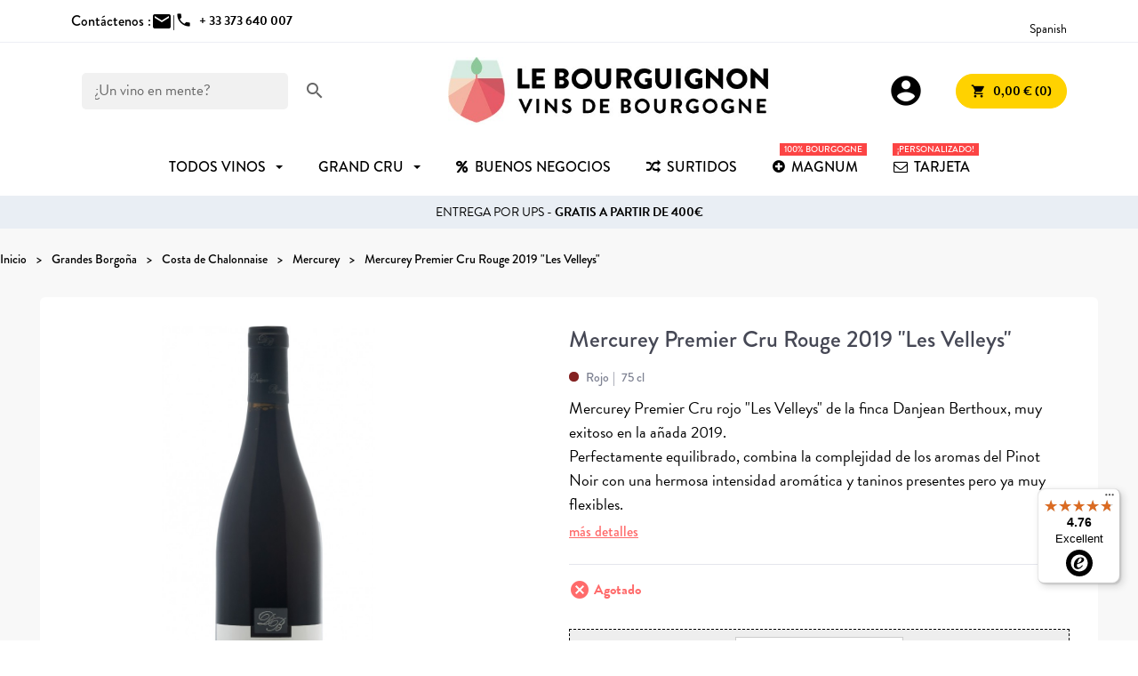

--- FILE ---
content_type: text/html; charset=utf-8
request_url: https://www.le-bourguignon.fr/es/mercurey/1151-mercurey-premier-cru-rouge-2019-les-velleys.html
body_size: 18684
content:
<!doctype html>
<html lang="es-ES">

  <head>
    
      
  <meta charset="utf-8">


  <meta http-equiv="x-ua-compatible" content="ie=edge">



    <link rel="canonical" href="https://www.le-bourguignon.fr/es/mercurey/1151-mercurey-premier-cru-rouge-2019-les-velleys.html">

  <title>Comprar Mercurey Premier Cru 2019 &quot;Les Velleys&quot; - Grand Bourgogne Rouge</title>
  <meta name="description" content="Flexible, elegante y estructurado, este Mercurey Premier Cru 2019 es todo un éxito. Por domaine Danjean Berthoux, Mercurey 1er Cru grand vin rouge de Bourgogne.">
  <meta name="keywords" content="vino, mercurey, tinto, 2012, premier, cru, borgoña">
        <link rel="canonical" href="https://www.le-bourguignon.fr/es/mercurey/1151-mercurey-premier-cru-rouge-2019-les-velleys.html">
  


        <link rel="alternate" href="https://www.le-bourguignon.fr/fr/vins-mercurey/1151-mercurey-premier-cru-rouge-2019-les-velleys.html" hreflang="fr">
      <link rel="alternate" href="https://www.le-bourguignon.fr/en/mercurey/1151-mercurey-premier-cru-rouge-2019-les-velleys.html" hreflang="en">
      <link rel="alternate" href="https://www.le-bourguignon.fr/es/mercurey/1151-mercurey-premier-cru-rouge-2019-les-velleys.html" hreflang="es-es">
      <link rel="alternate" href="https://www.le-bourguignon.fr/de/mercurey/1151-mercurey-premier-cru-rouge-2019-les-velleys.html" hreflang="de-de">
      <link rel="alternate" href="https://www.le-bourguignon.fr/nl/mercurey/1151-mercurey-premier-cru-rouge-2019-les-velleys.html" hreflang="nl-nl">
      <link rel="alternate" href="https://www.le-bourguignon.fr/it/mercurey/1151-mercurey-premier-cru-rouge-2019-les-velleys.html" hreflang="it-it">
  


  <meta name="viewport" content="width=device-width, initial-scale=1">



  <link rel="icon" type="image/vnd.microsoft.icon" href="https://www.le-bourguignon.fr/img/favicon.ico?1759729842">
  <link rel="shortcut icon" type="image/x-icon" href="https://www.le-bourguignon.fr/img/favicon.ico?1759729842">


<link rel="preload" href="//fonts.googleapis.com/icon?family=Material+Icons" as="style">
<link rel="preload" href="//use.typekit.net/ssz4kkt.css" as="style">
<link rel="preload" href="/themes/LeBourguignon/assets/css/fonts.css" as="style">


  



  	

  <script type="text/javascript">
        var controller = "product";
        var free_shipping = "https:\/\/www.le-bourguignon.fr\/es\/module\/toppromobar\/FreeShipping";
        var handle_promobar_cookie = "https:\/\/www.le-bourguignon.fr\/es\/module\/toppromobar\/PromoBarCookie";
        var prestashop = {"cart":{"products":[],"totals":{"total":{"type":"total","label":"Total","amount":0,"value":"0,00\u00a0\u20ac"},"total_including_tax":{"type":"total","label":"Total (impuestos incl.)","amount":0,"value":"0,00\u00a0\u20ac"},"total_excluding_tax":{"type":"total","label":"Total (impuestos excl.)","amount":0,"value":"0,00\u00a0\u20ac"}},"subtotals":{"products":{"type":"products","label":"Subtotal","amount":0,"value":"0,00\u00a0\u20ac"},"discounts":null,"shipping":{"type":"shipping","label":"Transporte","amount":0,"value":""},"tax":null},"products_count":0,"summary_string":"0 art\u00edculos","vouchers":{"allowed":1,"added":[]},"discounts":[],"minimalPurchase":0,"minimalPurchaseRequired":""},"currency":{"id":1,"name":"Euro","iso_code":"EUR","iso_code_num":"978","sign":"\u20ac"},"customer":{"lastname":null,"firstname":null,"email":null,"birthday":null,"newsletter":null,"newsletter_date_add":null,"optin":null,"website":null,"company":null,"siret":null,"ape":null,"is_logged":false,"gender":{"type":null,"name":null},"addresses":[]},"language":{"name":"Spanish","iso_code":"es","locale":"es-ES","language_code":"es-es","is_rtl":"0","date_format_lite":"d\/m\/Y","date_format_full":"d\/m\/Y H:i:s","id":3},"page":{"title":"","canonical":"https:\/\/www.le-bourguignon.fr\/es\/mercurey\/1151-mercurey-premier-cru-rouge-2019-les-velleys.html","meta":{"title":"Comprar Mercurey Premier Cru 2019 \"Les Velleys\" - Grand Bourgogne Rouge","description":"Flexible, elegante y estructurado, este Mercurey Premier Cru 2019 es todo un \u00e9xito. Por domaine Danjean Berthoux, Mercurey 1er Cru grand vin rouge de Bourgogne.","keywords":"vino, mercurey, tinto, 2012, premier, cru, borgo\u00f1a","robots":"index"},"page_name":"product","body_classes":{"lang-es":true,"lang-rtl":false,"country-FR":true,"currency-EUR":true,"layout-full-width":true,"page-product":true,"tax-display-enabled":true,"product-id-1151":true,"product-Mercurey Premier Cru Rouge 2019 \"Les Velleys\"":true,"product-id-category-15":true,"product-id-manufacturer-71":true,"product-id-supplier-48":true},"admin_notifications":[]},"shop":{"name":"Le Bourguignon","logo":"https:\/\/www.le-bourguignon.fr\/img\/logo-1759729842.jpg","stores_icon":"https:\/\/www.le-bourguignon.fr\/img\/logo_stores.png","favicon":"https:\/\/www.le-bourguignon.fr\/img\/favicon.ico"},"urls":{"base_url":"https:\/\/www.le-bourguignon.fr\/","current_url":"https:\/\/www.le-bourguignon.fr\/es\/mercurey\/1151-mercurey-premier-cru-rouge-2019-les-velleys.html","shop_domain_url":"https:\/\/www.le-bourguignon.fr","img_ps_url":"https:\/\/www.le-bourguignon.fr\/img\/","img_cat_url":"https:\/\/www.le-bourguignon.fr\/img\/c\/","img_lang_url":"https:\/\/www.le-bourguignon.fr\/img\/l\/","img_prod_url":"https:\/\/www.le-bourguignon.fr\/img\/p\/","img_manu_url":"https:\/\/www.le-bourguignon.fr\/img\/m\/","img_sup_url":"https:\/\/www.le-bourguignon.fr\/img\/su\/","img_ship_url":"https:\/\/www.le-bourguignon.fr\/img\/s\/","img_store_url":"https:\/\/www.le-bourguignon.fr\/img\/st\/","img_col_url":"https:\/\/www.le-bourguignon.fr\/img\/co\/","img_url":"https:\/\/www.le-bourguignon.fr\/themes\/LeBourguignon\/assets\/img\/","css_url":"https:\/\/www.le-bourguignon.fr\/themes\/LeBourguignon\/assets\/css\/","js_url":"https:\/\/www.le-bourguignon.fr\/themes\/LeBourguignon\/assets\/js\/","pic_url":"https:\/\/www.le-bourguignon.fr\/upload\/","pages":{"address":"https:\/\/www.le-bourguignon.fr\/es\/direccion","addresses":"https:\/\/www.le-bourguignon.fr\/es\/direcciones","authentication":"https:\/\/www.le-bourguignon.fr\/es\/iniciar-sesion","cart":"https:\/\/www.le-bourguignon.fr\/es\/carrito","category":"https:\/\/www.le-bourguignon.fr\/es\/index.php?controller=category","cms":"https:\/\/www.le-bourguignon.fr\/es\/index.php?controller=cms","contact":"https:\/\/www.le-bourguignon.fr\/es\/contactenos","discount":"https:\/\/www.le-bourguignon.fr\/es\/descuento","guest_tracking":"https:\/\/www.le-bourguignon.fr\/es\/seguimiento-pedido-invitado","history":"https:\/\/www.le-bourguignon.fr\/es\/historial-compra","identity":"https:\/\/www.le-bourguignon.fr\/es\/datos-personales","index":"https:\/\/www.le-bourguignon.fr\/es\/","my_account":"https:\/\/www.le-bourguignon.fr\/es\/mi-cuenta","order_confirmation":"https:\/\/www.le-bourguignon.fr\/es\/confirmacion-de-su-pedido-de-vinos-de-borgona","order_detail":"https:\/\/www.le-bourguignon.fr\/es\/index.php?controller=order-detail","order_follow":"https:\/\/www.le-bourguignon.fr\/es\/seguimiento-pedido","order":"https:\/\/www.le-bourguignon.fr\/es\/pedido-comprar-vinos-de-borgona-en-linea","order_return":"https:\/\/www.le-bourguignon.fr\/es\/index.php?controller=order-return","order_slip":"https:\/\/www.le-bourguignon.fr\/es\/facturas-abono","pagenotfound":"https:\/\/www.le-bourguignon.fr\/es\/error-la-pagina-de-vinos-de-borgona-no-se-ha-encontrado","password":"https:\/\/www.le-bourguignon.fr\/es\/recuperar-contrase\u00f1a","pdf_invoice":"https:\/\/www.le-bourguignon.fr\/es\/index.php?controller=pdf-invoice","pdf_order_return":"https:\/\/www.le-bourguignon.fr\/es\/index.php?controller=pdf-order-return","pdf_order_slip":"https:\/\/www.le-bourguignon.fr\/es\/index.php?controller=pdf-order-slip","prices_drop":"https:\/\/www.le-bourguignon.fr\/es\/promociones","product":"https:\/\/www.le-bourguignon.fr\/es\/index.php?controller=product","search":"https:\/\/www.le-bourguignon.fr\/es\/buscar-un-vino-de-borgona","sitemap":"https:\/\/www.le-bourguignon.fr\/es\/mapa del sitio","stores":"https:\/\/www.le-bourguignon.fr\/es\/tiendas","supplier":"https:\/\/www.le-bourguignon.fr\/es\/productores-de-vino-de-borgona","register":"https:\/\/www.le-bourguignon.fr\/es\/iniciar-sesion?create_account=1","order_login":"https:\/\/www.le-bourguignon.fr\/es\/pedido-comprar-vinos-de-borgona-en-linea?login=1"},"alternative_langs":{"fr":"https:\/\/www.le-bourguignon.fr\/fr\/vins-mercurey\/1151-mercurey-premier-cru-rouge-2019-les-velleys.html","en":"https:\/\/www.le-bourguignon.fr\/en\/mercurey\/1151-mercurey-premier-cru-rouge-2019-les-velleys.html","es-es":"https:\/\/www.le-bourguignon.fr\/es\/mercurey\/1151-mercurey-premier-cru-rouge-2019-les-velleys.html","de-de":"https:\/\/www.le-bourguignon.fr\/de\/mercurey\/1151-mercurey-premier-cru-rouge-2019-les-velleys.html","nl-nl":"https:\/\/www.le-bourguignon.fr\/nl\/mercurey\/1151-mercurey-premier-cru-rouge-2019-les-velleys.html","it-it":"https:\/\/www.le-bourguignon.fr\/it\/mercurey\/1151-mercurey-premier-cru-rouge-2019-les-velleys.html"},"theme_assets":"\/themes\/LeBourguignon\/assets\/","actions":{"logout":"https:\/\/www.le-bourguignon.fr\/es\/?mylogout="},"no_picture_image":{"bySize":{"small":{"url":"https:\/\/www.le-bourguignon.fr\/img\/p\/es-default-small.jpg","width":45,"height":45},"medium":{"url":"https:\/\/www.le-bourguignon.fr\/img\/p\/es-default-medium.jpg","width":80,"height":80},"cart_default":{"url":"https:\/\/www.le-bourguignon.fr\/img\/p\/es-default-cart_default.jpg","width":80,"height":80},"small_default":{"url":"https:\/\/www.le-bourguignon.fr\/img\/p\/es-default-small_default.jpg","width":98,"height":98},"pdt_110":{"url":"https:\/\/www.le-bourguignon.fr\/img\/p\/es-default-pdt_110.jpg","width":110,"height":110},"medium_default":{"url":"https:\/\/www.le-bourguignon.fr\/img\/p\/es-default-medium_default.jpg","width":125,"height":125},"home":{"url":"https:\/\/www.le-bourguignon.fr\/img\/p\/es-default-home.jpg","width":129,"height":129},"pdt_220":{"url":"https:\/\/www.le-bourguignon.fr\/img\/p\/es-default-pdt_220.jpg","width":220,"height":220},"home_default":{"url":"https:\/\/www.le-bourguignon.fr\/img\/p\/es-default-home_default.jpg","width":308,"height":250},"large":{"url":"https:\/\/www.le-bourguignon.fr\/img\/p\/es-default-large.jpg","width":300,"height":300},"pdt_320":{"url":"https:\/\/www.le-bourguignon.fr\/img\/p\/es-default-pdt_320.jpg","width":320,"height":320},"large_default":{"url":"https:\/\/www.le-bourguignon.fr\/img\/p\/es-default-large_default.jpg","width":458,"height":458},"pdt_480":{"url":"https:\/\/www.le-bourguignon.fr\/img\/p\/es-default-pdt_480.jpg","width":480,"height":480},"thickbox":{"url":"https:\/\/www.le-bourguignon.fr\/img\/p\/es-default-thickbox.jpg","width":600,"height":600},"pdt_640":{"url":"https:\/\/www.le-bourguignon.fr\/img\/p\/es-default-pdt_640.jpg","width":640,"height":640},"thickbox_default":{"url":"https:\/\/www.le-bourguignon.fr\/img\/p\/es-default-thickbox_default.jpg","width":800,"height":800},"pdt_980":{"url":"https:\/\/www.le-bourguignon.fr\/img\/p\/es-default-pdt_980.jpg","width":980,"height":980}},"small":{"url":"https:\/\/www.le-bourguignon.fr\/img\/p\/es-default-small.jpg","width":45,"height":45},"medium":{"url":"https:\/\/www.le-bourguignon.fr\/img\/p\/es-default-home_default.jpg","width":308,"height":250},"large":{"url":"https:\/\/www.le-bourguignon.fr\/img\/p\/es-default-pdt_980.jpg","width":980,"height":980},"legend":""}},"configuration":{"display_taxes_label":true,"display_prices_tax_incl":true,"is_catalog":false,"show_prices":true,"opt_in":{"partner":false},"quantity_discount":{"type":"discount","label":"Descuento unitario"},"voucher_enabled":1,"return_enabled":1},"field_required":[],"breadcrumb":{"links":[{"title":"Inicio","url":"https:\/\/www.le-bourguignon.fr\/es\/"},{"title":"Grandes Borgo\u00f1a","url":"https:\/\/www.le-bourguignon.fr\/es\/9-grandes-borgona"},{"title":"Costa de Chalonnaise","url":"https:\/\/www.le-bourguignon.fr\/es\/43-costa-de-chalonnaise"},{"title":"Mercurey","url":"https:\/\/www.le-bourguignon.fr\/es\/15-mercurey"},{"title":"Mercurey Premier Cru Rouge 2019 \"Les Velleys\"","url":"https:\/\/www.le-bourguignon.fr\/es\/mercurey\/1151-mercurey-premier-cru-rouge-2019-les-velleys.html"}],"count":5},"link":{"protocol_link":"https:\/\/","protocol_content":"https:\/\/"},"time":1768667416,"static_token":"028cbea3df32858e94c4260a03570cd1","token":"57bde51e870bac45afbbd847d242482f","debug":false};
        var psemailsubscription_subscription = "https:\/\/www.le-bourguignon.fr\/es\/module\/ps_emailsubscription\/subscription";
        var psr_icon_color = "#F19D76";
        var trustedshopseasyintegration_css = "https:\/\/www.le-bourguignon.fr\/modules\/trustedshopseasyintegration\/views\/css\/front\/front.2.0.3.css";
        var addToCartConfirmation = 'realizar nota de pedido <a href="https://www.le-bourguignon.fr/es/carrito?action=show">Producto añadido al carrito! </a>';
    var addGiftMessage = 'El mensaje personalizado se ha agregado a su pedido.';
    var siteUrl = 'https://www.le-bourguignon.fr/';
    var cartUrl = 'https://www.le-bourguignon.fr/es/carrito';
    var currentLanguage = document.documentElement.lang.split('-')[0];
  </script>

		<link rel="stylesheet" href="https://www.le-bourguignon.fr/themes/LeBourguignon/assets/cache/theme-f5df1d236.css" media="all">
	
	


        <link rel="preload" href="/modules/creativeelements/views/lib/ceicons/fonts/ceicons.woff2?8goggd" as="font" type="font/woff2" crossorigin>
            <!-- Begin eTrusted bootstrap tag -->
    <script src="https://integrations.etrusted.com/applications/widget.js/v2" defer async></script>
    <!-- End eTrusted bootstrap tag -->



  <style>/*.ets_mm_megamenu .mm_menus_li h4,
.ets_mm_megamenu .mm_menus_li h5,
.ets_mm_megamenu .mm_menus_li h6,
.ets_mm_megamenu .mm_menus_li h1,
.ets_mm_megamenu .mm_menus_li h2,
.ets_mm_megamenu .mm_menus_li h3,
.ets_mm_megamenu .mm_menus_li h4 *:not(i),
.ets_mm_megamenu .mm_menus_li h5 *:not(i),
.ets_mm_megamenu .mm_menus_li h6 *:not(i),
.ets_mm_megamenu .mm_menus_li h1 *:not(i),
.ets_mm_megamenu .mm_menus_li h2 *:not(i),
.ets_mm_megamenu .mm_menus_li h3 *:not(i),
.ets_mm_megamenu .mm_menus_li > a{
    font-family: inherit;
}
.ets_mm_megamenu *:not(.fa):not(i){
    font-family: inherit;
}

.ets_mm_block *{
    font-size: 14px;
}*/

@media (min-width: 768px){
/*layout 1*/
    .ets_mm_megamenu.layout_layout1{
        background: #ffffff;
    }
    .ets_mm_megamenu.layout_layout1:not(.ybc_vertical_menu) .mm_menus_ul{
         background: #ffffff;
    }
    .layout_layout1 .ybc-menu-vertical-button .ybc-menu-button-toggle_icon_default .icon-bar{
        background-color: #000000
    }

    .layout_layout1:not(.ybc_vertical_menu) .mm_menus_li > a:before,
    .layout_layout1.ybc_vertical_menu:hover .ybc-menu-vertical-button:before,
    .layout_layout1:hover .ybc-menu-vertical-button .ybc-menu-button-toggle_icon_default .icon-bar,
    .ybc-menu-vertical-button.layout_layout1:hover{background-color: #000000;}
    
    .layout_layout1:not(.ybc_vertical_menu) .mm_menus_li:hover > a,
    .layout_layout1:not(.ybc_vertical_menu) .mm_menus_li.menu_hover > a,
    .ets_mm_megamenu.layout_layout1.ybc_vertical_menu:hover,
    #header .layout_layout1:not(.ybc_vertical_menu) .mm_menus_li:hover > a,
    #header .layout_layout1:not(.ybc_vertical_menu) .mm_menus_li.menu_hover > a,
    .ets_mm_megamenu.layout_layout1.ybc_vertical_menu:hover{
        background: #F1F8FE;
    }
    
    .layout_layout1.ets_mm_megamenu .mm_columns_ul,
    .layout_layout1.ybc_vertical_menu .mm_menus_ul{
        background-color: #F1F8FE;
    }
    
/*end layout 1*/

@media (max-width: 767px){
    .ybc-menu-vertical-button,
    .transition_floating .close_menu, 
    .transition_full .close_menu{
        background-color: #000000;
        color: #ffffff;
    }
    .transition_floating .close_menu *, 
    .transition_full .close_menu *,
    .ybc-menu-vertical-button .icon-bar{
        color: #ffffff;
    }

    .close_menu .icon-bar,
    .ybc-menu-vertical-button .icon-bar {
      background-color: #ffffff;
    }
    .mm_menus_back_icon{
        border-color: #ffffff;
    }
    
    .layout_layout1 .mm_menus_li:hover > a, 
    .layout_layout1 .mm_menus_li.menu_hover > a,
    #header .layout_layout1 .mm_menus_li.menu_hover > a,
    #header .layout_layout1 .mm_menus_li:hover > a{
        color: #000000;
    }
    .layout_layout1 .mm_has_sub.mm_menus_li:hover .arrow::before{
        /*border-color: #000000;*/
    }
    
    
    .layout_layout1 .mm_menus_li:hover > a,
    .layout_layout1 .mm_menus_li.menu_hover > a,
    #header .layout_layout1 .mm_menus_li.menu_hover > a,
    #header .layout_layout1 .mm_menus_li:hover > a{
        background-color: #F1F8FE;
    }
    .layout_layout1 li:hover > a,
    .layout_layout1 li > a:hover,
    #header .layout_layout1 li:hover > a,
    #header .layout_layout1 .mm_columns_ul .mm_block_type_product .product-title > a:hover,
    #header .layout_layout1 li > a:hover{
        color: #F1F8FE;
    }
}

















</style>
<script async src="https://www.googletagmanager.com/gtag/js?id=G-G2LWN2R905"></script>
<script>
  window.dataLayer = window.dataLayer || [];
  function gtag(){dataLayer.push(arguments);}
  gtag('js', new Date());
  gtag(
    'config',
    'G-G2LWN2R905',
    {
      'debug_mode':false
      , 'anonymize_ip': true                }
  );
</script>

 <script src="https://cdn.brevo.com/js/sdk-loader.js" async></script>
<script>
    window.Brevo = window.Brevo || [];
    Brevo.push([
        "init",
        {
            client_key: "vtrejvaqp2g87o7d0kzff9o3",
            email_id: "",
        },
    ]);
</script>






    
    <meta property="og:type" content="product">
    <meta property="og:url" content="https://www.le-bourguignon.fr/es/mercurey/1151-mercurey-premier-cru-rouge-2019-les-velleys.html">
    <meta property="og:title" content="Comprar Mercurey Premier Cru 2019 &quot;Les Velleys&quot; - Grand Bourgogne Rouge">
    <meta property="og:site_name" content="Le Bourguignon">
    <meta property="og:description" content="Flexible, elegante y estructurado, este Mercurey Premier Cru 2019 es todo un éxito. Por domaine Danjean Berthoux, Mercurey 1er Cru grand vin rouge de Bourgogne.">
    <meta property="og:image" content="https://www.le-bourguignon.fr/2389-pdt_980/mercurey-premier-cru-rouge-2019-les-velleys.jpg">
    <meta property="product:pretax_price:amount" content="23.25">
    <meta property="product:pretax_price:currency" content="EUR">
    <meta property="product:price:amount" content="27.9">
    <meta property="product:price:currency" content="EUR">
            <meta property="product:weight:value" content="1.400000">
        <meta property="product:weight:units" content="kg">
    
  </head>

  <body id="product" class="lang-es country-fr currency-eur layout-full-width page-product tax-display-enabled product-id-1151 product-mercurey-premier-cru-rouge-2019-les-velleys- product-id-category-15 product-id-manufacturer-71 product-id-supplier-48 ce-kit-1 elementor-page elementor-page-1151030301">
    

    
      
    

    <header id="header">
      
        	

    <div class="topbar">
        <div class="container">
        	<div class="contact-top">
        		<div>Contáctenos :</div>
            	<div class="contact-us d-flex">
                    <a href="https://www.le-bourguignon.fr/es/contactenos"><span class="material-icons">mail</span></a> | 
                                    </div>
                <div class="phone-us d-flex">
                                        <a href="tel:+33373640007"><span class="material-icons">phone</span><span class="msg font-bold">+ 33 373 640 007</span></a>
                </div>
        	</div>
        	
            
 		<div class="international">
                <div class="avis-clients">
                                    <!-- Begin eTrusted widget tag -->
                    <etrusted-widget data-etrusted-widget-id="wdg-661ff3a5-ed1e-4197-8955-5514f2551346"></etrusted-widget>
                    <!-- End eTrusted widget tag -->                 
                                </div>
            
                <div class="language-selector">
  <span>Spanish</span>
  <ul>
          <li >
        <a href="https://www.le-bourguignon.fr/fr/vins-mercurey/1151-mercurey-premier-cru-rouge-2019-les-velleys.html">Français</a>
      </li>
          <li >
        <a href="https://www.le-bourguignon.fr/en/mercurey/1151-mercurey-premier-cru-rouge-2019-les-velleys.html">English</a>
      </li>
          <li  class="current" >
        <a href="https://www.le-bourguignon.fr/es/mercurey/1151-mercurey-premier-cru-rouge-2019-les-velleys.html">Spanish</a>
      </li>
          <li >
        <a href="https://www.le-bourguignon.fr/de/mercurey/1151-mercurey-premier-cru-rouge-2019-les-velleys.html">Deutsch</a>
      </li>
          <li >
        <a href="https://www.le-bourguignon.fr/nl/mercurey/1151-mercurey-premier-cru-rouge-2019-les-velleys.html">Nederlands</a>
      </li>
          <li >
        <a href="https://www.le-bourguignon.fr/it/mercurey/1151-mercurey-premier-cru-rouge-2019-les-velleys.html">Italiano</a>
      </li>
      </ul>
</div>

            </div>
        </div>
    </div>
    

<div class="container">
    
        <div id="search_widget" data-search-controller-url="//www.le-bourguignon.fr/es/buscar-un-vino-de-borgona">
    <form method="get" action="//www.le-bourguignon.fr/es/buscar-un-vino-de-borgona">
        <input type="hidden" name="controller" value="search">
        <div class="fake-input">
            <input type="text" name="s" value="" placeholder='¿Un vino en mente?'>
            <button type="submit">
                <i class="material-icons">search</i>
            </button>
        </div>
    </form>
</div>

    

    <div class="ybc-menu-toggle ybc-menu-btn closed">
        <span class="ybc-menu-button-toggle_icon">
            <i class="icon-bar"></i>
            <i class="icon-bar"></i>
            <i class="icon-bar"></i>
        </span>
        Menu
    </div>

    
        <a class="logo" href="https://www.le-bourguignon.fr/" title="Vins de Bourgogne">
            <img loading="lazy" src="https://www.le-bourguignon.fr/img/logo-1759729842.jpg" alt="Achat Vin Bourgogne">
        </a>
    

    
        <div class="header-nav">
            <div class="user-info">
    <a class="login" href="https://www.le-bourguignon.fr/es/mi-cuenta" rel="nofollow" title="Acceda a su cuenta de cliente">
        <span class="material-icons">account_circle</span>
    </a>
</div><div id="blockcart-wrapper">
  <div class="blockcart cart-preview" data-refresh-url="https://www.le-bourguignon.fr/module/ps_shoppingcart/ajax">
    <div class="header">
      <a rel="nofollow" href="//www.le-bourguignon.fr/es/carrito?action=show" class="button button-yellow">
        <i class="material-icons">shopping_cart</i> <span>0,00 € (0)</span>
      </a>
    </div>
        </div>
</div>
        </div>
    
</div>


    <div class="header-top">
        
    </div>

        <div class="ets_mm_megamenu
        layout_layout1         show_icon_in_mobile                transition_slide        transition_floating                sticky_disabled                ets-dir-ltr        hook-default        single_layout         disable_sticky_mobile         "
        data-bggray="bg_gray"
        >
        <div class="ets_mm_megamenu_content">
            <div class="container">
                <div class="ets_mm_megamenu_content_content">
                                            <ul class="mm_menus_ul  ">
        <li class="close_menu">
            <div class="pull-left">
                <span class="mm_menus_back">
                    <i class="icon-bar"></i>
                    <i class="icon-bar"></i>
                    <i class="icon-bar"></i>
                </span>
                Menú
            </div>
            <div class="pull-right">
                <span class="mm_menus_back_icon"></span>
                Regreso
            </div>
        </li>
                    <li class="mm_menus_li mm_sub_align_left mm_has_sub"
                >
                <a                         href="/es/9-grands-bourgognes"
                        style="font-size:16px;">
                    <span class="mm_menu_content_title">
                                                Todos Vinos
                        <span class="mm_arrow"></span>                                            </span>
                </a>
                                                    <span class="arrow closed"></span>                                            <ul class="mm_columns_ul"
                            style=" width:100%; font-size:14px;">
                                                            <li class="mm_columns_li column_size_1  mm_has_sub">
                                                                            <ul class="mm_blocks_ul">
                                                                                            <li data-id-block="16" class="mm_blocks_li">
                                                        
    <div class="ets_mm_block mm_block_type_html mm_hide_title">
                <div class="ets_mm_block_content">        
                            &nbsp;
                    </div>
    </div>
    <div class="clearfix"></div>

                                                </li>
                                                                                    </ul>
                                                                    </li>
                                                            <li class="mm_columns_li column_size_2  mm_has_sub">
                                                                            <ul class="mm_blocks_ul">
                                                                                            <li data-id-block="2" class="mm_blocks_li">
                                                        
    <div class="ets_mm_block mm_block_type_html mm_hide_title">
                <div class="ets_mm_block_content">        
                            <a href="https://www.le-bourguignon.fr/es/12-promocion-del-vino-de-borgona" class="menu-button">Ofertas</a>

<ul>
<li><a href="/es/12-promotion-vin-bourgogne">Vinos en Promoción</a></li>
<li><a href="/es/135-incontournables">Vinos imperdibles</a></li>
<li><a href="/es/meilleures-ventes-vins-bourgogne">Mejores ventas</a></li>
<li><a href="/es/102-vin-bourgogne-coup-de-coeur">Favoritos</a></li>
</ul>
                    </div>
    </div>
    <div class="clearfix"></div>

                                                </li>
                                                                                            <li data-id-block="3" class="mm_blocks_li">
                                                        
    <div class="ets_mm_block mm_block_type_html ">
        <p><a href="https://www.le-bourguignon.fr/es/126-colecciones"  style="font-size:16px">Colecciones</a></p>        <div class="ets_mm_block_content">        
                            <ul>
<li><a href="/es/28-grand-cru-bourgogne">Grands Crus</a></li>
<li><a href="/es/38-assortiments-vins-bourgogne">Surtido</a></li>
<li><a href="/es/21-vins-millesimes-anciens">Vinos Viejos</a></li>
<li><a href="/es/8-cremant-pas-cher">Espumoso</a></li>
<li><a href="/es/133-magnum">Magnum Bourgogne</a></li>
</ul>
                    </div>
    </div>
    <div class="clearfix"></div>

                                                </li>
                                                                                    </ul>
                                                                    </li>
                                                            <li class="mm_columns_li column_size_2  mm_has_sub">
                                                                            <ul class="mm_blocks_ul">
                                                                                            <li data-id-block="5" class="mm_blocks_li">
                                                        
    <div class="ets_mm_block mm_block_type_html ">
        <p>Precio</p>        <div class="ets_mm_block_content">        
                            <ul class="underlines">
<li><a href="/es/19-vino-borgona-no-es-caro
">-  10 €</a></li>
<li><a href="/es/9-grandes-borgonas?price=10-20">10 - 20 €</a></li>
<li><a href="/es/9-grandes-borgonas?price=20-50">20 - 50 €</a></li>
<li><a href="/es/9-grandes-borgonas?price=50-1000">+ 50 €</a></li>
</ul>
                    </div>
    </div>
    <div class="clearfix"></div>

                                                </li>
                                                                                            <li data-id-block="6" class="mm_blocks_li">
                                                        
    <div class="ets_mm_block mm_block_type_html ">
        <p>Colores</p>        <div class="ets_mm_block_content">        
                            <ul>
<li><a href="/es/10-vins-rouges-prestige" class="menu-color">Rojo <span class="red"></a></li>
<li><a href="/es/11-vins-blancs-prestige" class="menu-color">Blanco <span class="white"></a></li>
<li><a href="/es/7-vin-rose-bourgogne" class="menu-color">Rosado <span class="pink"></a></li>
<li><a href="/es/8-cremant-pas-cher" class="menu-color">Burbujas <span class="bubbles"></span></a></li>
</ul>
                    </div>
    </div>
    <div class="clearfix"></div>

                                                </li>
                                                                                            <li data-id-block="64" class="mm_blocks_li">
                                                        
    <div class="ets_mm_block mm_block_type_html ">
        <p><a href="https://www.le-bourguignon.fr/es/34-borgona-aligote"  style="font-size:16px">Aligoté</a></p>        <div class="ets_mm_block_content">        
                            <ul>
</ul>
                    </div>
    </div>
    <div class="clearfix"></div>

                                                </li>
                                                                                    </ul>
                                                                    </li>
                                                            <li class="mm_columns_li column_size_2  mm_has_sub">
                                                                            <ul class="mm_blocks_ul">
                                                                                            <li data-id-block="7" class="mm_blocks_li">
                                                        
    <div class="ets_mm_block mm_block_type_html ">
        <p><a href="https://www.le-bourguignon.fr/es/denominaciones-de-vino-de-borgona"  style="font-size:16px">Denominaciones</a></p>        <div class="ets_mm_block_content">        
                            <ul>
<li><a href="/es/120-pouilly-fuisse">Pouilly Fuissé</a></li>
<li><a href="/es/29-vins-chablis-premiers-grands-crus">Chablis</a></li>
<li><a href="/es/51-montagny-vin">Montagny</a></li>
<li><a href="/es/122-rully">Rully</a></li>
<li><a href="/es/30-meursault-pas-cher">Meursault</a></li>
<li><a href="/es/14-vins-pommard">Pommard</a></li>
<li><a href="/es/49-gevrey-chambertin">Gevrey-Chambertin</a></li>
<li><a href="/es/39-aloxe-corton">Aloxe Corton</a></li>
<li><a href="/es/24-santenay-vins">Santenay</a></li>
<li><a href="/es/140-nuits-saint-georges">Nuits Saint Georges</a></li>
<li><a href="/es/15-vins-mercurey">Mercurey</a></li>
<li><a href="/es/66-givry">Givry...</a></li>
</ul>
                    </div>
    </div>
    <div class="clearfix"></div>

                                                </li>
                                                                                    </ul>
                                                                    </li>
                                                            <li class="mm_columns_li column_size_2  mm_has_sub">
                                                                            <ul class="mm_blocks_ul">
                                                                                            <li data-id-block="11" class="mm_blocks_li">
                                                        
    <div class="ets_mm_block mm_block_type_html ">
        <p><a href="https://www.le-bourguignon.fr/es/content/41-regions-viticoles"  style="font-size:16px">Regiones</a></p>        <div class="ets_mm_block_content">        
                            <ul>
<li><a href="/es/29-vins-chablis-premiers-grands-crus">Chablis</a></li>
<li><a href="/es/74-macon">Macon</a></li>
<li><a href="/es/43-cote-chalonnaise-prestige">Côte Chalonnaise</a></li>
<li><a href="/es/44-cote-de-beaune">Côte de Beaune</a></li>
<li><a href="/es/45-cote-nuits">Côte de Nuits</a></li>
</ul>
                    </div>
    </div>
    <div class="clearfix"></div>

                                                </li>
                                                                                            <li data-id-block="10" class="mm_blocks_li">
                                                        
    <div class="ets_mm_block mm_block_type_html ">
        <p><a href="https://www.le-bourguignon.fr/es/38-surtidos-de-vino-borgona"  style="font-size:16px">Surtidos</a></p>        <div class="ets_mm_block_content">        
                            <ul>
<li><a href="/es/assortments-wines-burgundy/69-journey-to-burgundy.html">Journey to Burgundy</a></li>
<li><a href="/es/assortments-wines-burgundy/73-white-burgundy-wines-assortment.html">White Bourgognes</a></li>
<li><a href="/es/assortments-wines-burgundy/915-great-burgundy-red-wines.html">Red Bourgognes</a></li>
<li><a href="/es/assortments-wines-burgundy/427-box-wine-burgundy.html">Wood Box</a></li>
</ul>
                    </div>
    </div>
    <div class="clearfix"></div>

                                                </li>
                                                                                    </ul>
                                                                    </li>
                                                            <li class="mm_columns_li column_size_2  mm_has_sub">
                                                                            <ul class="mm_blocks_ul">
                                                                                            <li data-id-block="9" class="mm_blocks_li">
                                                        
    <div class="ets_mm_block mm_block_type_html ">
        <p><a href="https://www.le-bourguignon.fr/es/productores-de-vino-de-borgona"  style="font-size:16px">Productores</a></p>        <div class="ets_mm_block_content">        
                            <ul>
<li><a href="/es/producteurs-vins-bourgogne/19-domaine-maratray-dubreuil">Maratray Dubreuil</a></li>
<li><a href="/es/producteurs-vins-bourgogne/16-domaine-des-malandes-chablis">Les Malandes</a></li>
<li><a href="/es/producteurs-vins-bourgogne/21-domaine-magnien">Stéphane Magnien</a></li>
<li><a href="/es/producteurs-vins-bourgogne/38-domaine-mazilly">Domaine Mazilly</a></li>
<li><a href="/es/producteurs-vins-bourgogne/18-domaine-joannet-cote-de-nuits">Domaine Joannet</a></li>
<li><a href="#">Thierry Garrey</a></li>
<li><a href="/es/producteurs-vins-bourgogne/12-domaine-berthenet-montagny">Domaine Berthenet</a></li>
<li><a href="/es/producteurs-vins-bourgogne/42-domaine-venot">Domaine Venot</a></li>
<li><a href="/es/producteurs-vins-bourgogne/4-domaine-germain-pere-fils">Domaine Germain</a></li>
<li><a href="/es/producteurs-vins-bourgogne/35-domaine-guerrin-vergisson">Domaine Guerrin</a></li>
<li><a href="/es/producteurs-vins-bourgogne/7-domaine-louis-lequin-santenay">Louis Lequin</a></li>
</ul>
                    </div>
    </div>
    <div class="clearfix"></div>

                                                </li>
                                                                                    </ul>
                                                                    </li>
                                                            <li class="mm_columns_li column_size_1  mm_has_sub">
                                                                            <ul class="mm_blocks_ul">
                                                                                            <li data-id-block="17" class="mm_blocks_li">
                                                        
    <div class="ets_mm_block mm_block_type_html mm_hide_title">
                <div class="ets_mm_block_content">        
                            &nbsp;
                    </div>
    </div>
    <div class="clearfix"></div>

                                                </li>
                                                                                    </ul>
                                                                    </li>
                                                            <li class="mm_columns_li column_size_1 mm_breaker mm_has_sub">
                                                                            <ul class="mm_blocks_ul">
                                                                                            <li data-id-block="48" class="mm_blocks_li">
                                                        
    <div class="ets_mm_block mm_block_type_html mm_hide_title">
                <div class="ets_mm_block_content">        
                            &nbsp;
                    </div>
    </div>
    <div class="clearfix"></div>

                                                </li>
                                                                                    </ul>
                                                                    </li>
                                                            <li class="mm_columns_li column_size_2  mm_has_sub">
                                                                            <ul class="mm_blocks_ul">
                                                                                            <li data-id-block="19" class="mm_blocks_li">
                                                        
    <div class="ets_mm_block mm_block_type_html mm_hide_title">
                <div class="ets_mm_block_content">        
                            <a href="/es/126-collections" class="menu-all">+ Colecciones</a>
                    </div>
    </div>
    <div class="clearfix"></div>

                                                </li>
                                                                                    </ul>
                                                                    </li>
                                                            <li class="mm_columns_li column_size_2  mm_has_sub">
                                                                            <ul class="mm_blocks_ul">
                                                                                            <li data-id-block="63" class="mm_blocks_li">
                                                        
    <div class="ets_mm_block mm_block_type_html mm_hide_title">
                <div class="ets_mm_block_content">        
                            <a href="/es/es/los-nuevos-vinos-de-borgona-compras-en-linea" class="menu-all">+ Nuevos Vinos</a>
                    </div>
    </div>
    <div class="clearfix"></div>

                                                </li>
                                                                                    </ul>
                                                                    </li>
                                                            <li class="mm_columns_li column_size_2  mm_has_sub">
                                                                            <ul class="mm_blocks_ul">
                                                                                            <li data-id-block="61" class="mm_blocks_li">
                                                        
    <div class="ets_mm_block mm_block_type_html mm_hide_title">
                <div class="ets_mm_block_content">        
                            <a href="/es/denominaciones-de-vino-de-borgona" class="menu-all">+ Denominaciones</a>
                    </div>
    </div>
    <div class="clearfix"></div>

                                                </li>
                                                                                    </ul>
                                                                    </li>
                                                            <li class="mm_columns_li column_size_2  mm_has_sub">
                                                                            <ul class="mm_blocks_ul">
                                                                                            <li data-id-block="21" class="mm_blocks_li">
                                                        
    <div class="ets_mm_block mm_block_type_html mm_hide_title">
                <div class="ets_mm_block_content">        
                            <a href="/es/38-surtidos-de-vino-borgona" class="menu-all">+ Surtidos</a>
                    </div>
    </div>
    <div class="clearfix"></div>

                                                </li>
                                                                                    </ul>
                                                                    </li>
                                                            <li class="mm_columns_li column_size_2  mm_has_sub">
                                                                            <ul class="mm_blocks_ul">
                                                                                            <li data-id-block="20" class="mm_blocks_li">
                                                        
    <div class="ets_mm_block mm_block_type_html mm_hide_title">
                <div class="ets_mm_block_content">        
                            <a href="/es/productores-de-vino-de-borgona" class="menu-all">+ Productores</a>
                    </div>
    </div>
    <div class="clearfix"></div>

                                                </li>
                                                                                    </ul>
                                                                    </li>
                                                            <li class="mm_columns_li column_size_1  mm_has_sub">
                                                                            <ul class="mm_blocks_ul">
                                                                                            <li data-id-block="12" class="mm_blocks_li">
                                                        
    <div class="ets_mm_block mm_block_type_html mm_hide_title">
                <div class="ets_mm_block_content">        
                            &nbsp;
                    </div>
    </div>
    <div class="clearfix"></div>

                                                </li>
                                                                                    </ul>
                                                                    </li>
                                                            <li class="mm_columns_li column_size_12  mm_has_sub">
                                                                            <ul class="mm_blocks_ul">
                                                                                            <li data-id-block="14" class="mm_blocks_li">
                                                        
    <div class="ets_mm_block mm_block_type_html mm_hide_title">
                <div class="ets_mm_block_content">        
                            <a href="/es/9-grandes-borgonas" class="menu-button"><span class="material-icons">apps</span> Ver todos los Vinos de Borgoña</a>
                    </div>
    </div>
    <div class="clearfix"></div>

                                                </li>
                                                                                    </ul>
                                                                    </li>
                                                    </ul>
                                                </li>
                    <li class="mm_menus_li mm_sub_align_left mm_has_sub"
                >
                <a                         href="/es/28-grand-cru-de-borgona"
                        style="font-size:16px;">
                    <span class="mm_menu_content_title">
                                                GRAND CRU
                        <span class="mm_arrow"></span>                                            </span>
                </a>
                                                    <span class="arrow closed"></span>                                            <ul class="mm_columns_ul"
                            style=" width:100%; font-size:14px;">
                                                            <li class="mm_columns_li column_size_1  mm_has_sub">
                                                                            <ul class="mm_blocks_ul">
                                                                                            <li data-id-block="34" class="mm_blocks_li">
                                                        
    <div class="ets_mm_block mm_block_type_html mm_hide_title">
                <div class="ets_mm_block_content">        
                            &nbsp;
                    </div>
    </div>
    <div class="clearfix"></div>

                                                </li>
                                                                                    </ul>
                                                                    </li>
                                                            <li class="mm_columns_li column_size_3  mm_has_sub">
                                                                            <ul class="mm_blocks_ul">
                                                                                            <li data-id-block="31" class="mm_blocks_li">
                                                        
    <div class="ets_mm_block mm_block_type_html ">
        <p><a href="/fr/28-grand-cru-bourgogne?couleur=blanc"  style="font-size:16px">GRAND CRU BLANCO</a></p>        <div class="ets_mm_block_content">        
                            <ul>
<li><a href="/es/105-chablis-grand-cru">Chablis Grand Cru</a></li>
<li><a href="/es/48-corton-charlemagne">Corton Charlemagne</a></li>
<li><a href="/es/47-batard-montrachet">Bâtard Montrachet</a></li>
<li><a href="/es/91-criots-batard-montrachet-grand-cru">Criots Bâtard Montrachet</a></li>
<li><a href="/es/108-bienvenues-batard-montrachet">Bienvenues Bâtard Montrachet</a></li>
<li><a href="/es/115-chevalier-montrachet">Chevalier Montrachet</a></li>
</ul>
                    </div>
    </div>
    <div class="clearfix"></div>

                                                </li>
                                                                                    </ul>
                                                                    </li>
                                                            <li class="mm_columns_li column_size_3  mm_has_sub">
                                                                            <ul class="mm_blocks_ul">
                                                                                            <li data-id-block="43" class="mm_blocks_li">
                                                        
    <div class="ets_mm_block mm_block_type_html ">
        <p><a href="https://www.le-bourguignon.fr/fr/28-grand-cru-bourgogne?couleur=rouge"  style="font-size:16px">Grand Cru Rosso</a></p>        <div class="ets_mm_block_content">        
                            <ul>
<li><a href="/es/54-corton">Corton Grand Cru</a></li>
<li><a href="/es/53-clos-de-vougeot">Clos de Vougeot</a></li>
<li><a href="/es/67-charmes-chambertin">Charmes Chambertin</a></li>
<li><a href="/es/109-mazis-chambertin">Mazis Chambertin</a></li>
<li><a href="/es/68-clos-des-lambrays">Clos des Lambrays</a></li>
<li><a href="/es/grand-cru-bourgogne/647-clos-de-tart-1997.html">Clos de Tart</a></li>
<li><a href="/es/106-clos-saint-denis">Clos Saint Denis</a></li>
<li><a href="/es/grand-cru-bourgogne/953-clos-de-la-roche-grand-cru-2018.html">Clos de la Roche</a></li>
<li><a href="/es/grand-cru-borgona/1106-chambertin-clos-de-beze-grand-cru-2008.html">Chambertin Clos de Beze</a></li>
<li><a href="/es/150-chapelle-chambertin">Chapelle Chambertin</a></li>
<li><a href="/es/1675-chapelle-chambertin-grand-cru-2011.html">Chapelle Chambertin</a></li>
<li><a href="/es/107-chambertin">Chambertin</a></li>
</ul>
                    </div>
    </div>
    <div class="clearfix"></div>

                                                </li>
                                                                                            <li data-id-block="59" class="mm_blocks_li">
                                                        
    <div class="ets_mm_block mm_block_type_html mm_hide_title">
                <div class="ets_mm_block_content">        
                            &nbsp;
                    </div>
    </div>
    <div class="clearfix"></div>

                                                </li>
                                                                                    </ul>
                                                                    </li>
                                                            <li class="mm_columns_li column_size_2  mm_has_sub">
                                                                            <ul class="mm_blocks_ul">
                                                                                            <li data-id-block="26" class="mm_blocks_li">
                                                        
    <div class="ets_mm_block mm_block_type_html ">
        <p>Premio</p>        <div class="ets_mm_block_content">        
                            <ul>
<li><a href="/en/28-grand-cru-burgundy?price=54-100">- 100 €</a></li>
<li><a href="/en/28-grand-cru-burgundy?price=100-200">100 to 200 €</a></li>
<li><a href="/en/28-grand-cru-burgundy?price=200-300">200 to 300 €</a></li>
<li><a href="/en/28-grand-cru-burgundy?price=300-1000">+ 300 €</a></li>
</ul>
                    </div>
    </div>
    <div class="clearfix"></div>

                                                </li>
                                                                                            <li data-id-block="27" class="mm_blocks_li">
                                                        
    <div class="ets_mm_block mm_block_type_html ">
        <p>Couleurs</p>        <div class="ets_mm_block_content">        
                            <ul>
<li><a href="/fr/10-vins-rouges-prestige" class="menu-color">Rouge <span class="red"></a></li>
<li><a href="/fr/11-vins-blancs-prestige" class="menu-color">Blanc <span class="white"></a></li>
                    </div>
    </div>
    <div class="clearfix"></div>

                                                </li>
                                                                                    </ul>
                                                                    </li>
                                                            <li class="mm_columns_li column_size_3  mm_has_sub">
                                                                            <ul class="mm_blocks_ul">
                                                                                            <li data-id-block="30" class="mm_blocks_li">
                                                        
    <div class="ets_mm_block mm_block_type_html ">
        <p>Regions</p>        <div class="ets_mm_block_content">        
                            <ul>
<li><a href="/en/29-vins-chablis-premiers-grands-crus?niveau-appellation=grand-cru">Chablis Grand Cru</a></li>
<li><a href="/en/44-cote-de-beaune?niveau-appellation=grand-cru">Côte de Beaune</a></li>
<li><a href="/en/45-cote-nuits?niveau-appellation=grand-cru">Côte de Nuits</a></li>
</ul>
                    </div>
    </div>
    <div class="clearfix"></div>

                                                </li>
                                                                                    </ul>
                                                                    </li>
                                                            <li class="mm_columns_li column_size_1  mm_has_sub">
                                                                            <ul class="mm_blocks_ul">
                                                                                            <li data-id-block="55" class="mm_blocks_li">
                                                        
    <div class="ets_mm_block mm_block_type_html mm_hide_title">
                <div class="ets_mm_block_content">        
                            &nbsp;
                    </div>
    </div>
    <div class="clearfix"></div>

                                                </li>
                                                                                    </ul>
                                                                    </li>
                                                            <li class="mm_columns_li column_size_12  mm_has_sub">
                                                                            <ul class="mm_blocks_ul">
                                                                                            <li data-id-block="49" class="mm_blocks_li">
                                                        
    <div class="ets_mm_block mm_block_type_html mm_hide_title">
                <div class="ets_mm_block_content">        
                            <a href="/en/28-grand-cru-burgundy" class="menu-button"><span class="material-icons">apps</span> See all Bourgogne Grand Cru</a>
                    </div>
    </div>
    <div class="clearfix"></div>

                                                </li>
                                                                                    </ul>
                                                                    </li>
                                                    </ul>
                                                </li>
                    <li class="mm_menus_li mm_sub_align_full"
                >
                <a                         href="https://www.le-bourguignon.fr/es/12-promocion-del-vino-de-borgona"
                        style="font-size:16px;">
                    <span class="mm_menu_content_title">
                                                    <i class="fa fa-percent"></i>
                                                Buenos negocios
                                                                    </span>
                </a>
                                                                                                    </li>
                    <li class="mm_menus_li mm_sub_align_full"
                >
                <a                         href="https://www.le-bourguignon.fr/es/38-surtidos-de-vino-borgona"
                        style="font-size:16px;">
                    <span class="mm_menu_content_title">
                                                    <i class="fa fa-random"></i>
                                                SURTIDOS
                                                                    </span>
                </a>
                                                                                                    </li>
                    <li class="mm_menus_li mm_sub_align_full"
                >
                <a                         href="https://www.le-bourguignon.fr/es/133-magnum-borgona"
                        style="font-size:16px;">
                    <span class="mm_menu_content_title">
                                                    <i class="fa fa-plus-circle"></i>
                                                MAGNUM
                                                <span class="mm_bubble_text"style="background: #FC4444; color: #ffffff;">100% BOURGOGNE</span>                    </span>
                </a>
                                                                                                    </li>
                    <li class="mm_menus_li mm_sub_align_full"
                >
                <a                         href="https://www.le-bourguignon.fr/es/cheques-regalo-personalizados-de-vino-de-borgona"
                        style="font-size:16px;">
                    <span class="mm_menu_content_title">
                                                    <i class="fa fa-envelope-o"></i>
                                                Tarjeta
                                                <span class="mm_bubble_text"style="background: #FC4444; color: #ffffff;">¡PERSONALIZADO!</span>                    </span>
                </a>
                                                                                                    </li>
            </ul>
    

                </div>
            </div>
        </div>
    </div>




<div class="subbar">
    ENTREGA POR UPS - <strong>GRATIS A PARTIR DE 400€</strong>
</div>
      
    </header>

    
      


    

    <div id="wrapper">
      

      
            <div class="breadcrumb-container">
        <div class="container">
            <nav class="breadcrumb" data-depth="5">
                <ol itemscope itemtype="http://schema.org/BreadcrumbList">
                                            
                            <li itemprop="itemListElement" itemscope itemtype="http://schema.org/ListItem">
                                <a itemprop="item" href="https://www.le-bourguignon.fr/es/">
                                    <span itemprop="name">Inicio</span>
                                </a>
                                <meta itemprop="position" content="1">
                            </li>
                        
                                            
                            <li itemprop="itemListElement" itemscope itemtype="http://schema.org/ListItem">
                                <a itemprop="item" href="https://www.le-bourguignon.fr/es/9-grandes-borgona">
                                    <span itemprop="name">Grandes Borgoña</span>
                                </a>
                                <meta itemprop="position" content="2">
                            </li>
                        
                                            
                            <li itemprop="itemListElement" itemscope itemtype="http://schema.org/ListItem">
                                <a itemprop="item" href="https://www.le-bourguignon.fr/es/43-costa-de-chalonnaise">
                                    <span itemprop="name">Costa de Chalonnaise</span>
                                </a>
                                <meta itemprop="position" content="3">
                            </li>
                        
                                            
                            <li itemprop="itemListElement" itemscope itemtype="http://schema.org/ListItem">
                                <a itemprop="item" href="https://www.le-bourguignon.fr/es/15-mercurey">
                                    <span itemprop="name">Mercurey</span>
                                </a>
                                <meta itemprop="position" content="4">
                            </li>
                        
                                            
                            <li itemprop="itemListElement" itemscope itemtype="http://schema.org/ListItem">
                                <a itemprop="item" href="https://www.le-bourguignon.fr/es/mercurey/1151-mercurey-premier-cru-rouge-2019-les-velleys.html">
                                    <span itemprop="name">Mercurey Premier Cru Rouge 2019 &quot;Les Velleys&quot;</span>
                                </a>
                                <meta itemprop="position" content="5">
                            </li>
                        
                                    </ol>
            </nav>
        </div>
    </div>
      

      

      

      
    <div id="content-wrapper">
        
        

    <section id="main" itemscope itemtype="https://schema.org/Product">
    <meta itemprop="url" content="https://www.le-bourguignon.fr/es/mercurey/1151-mercurey-premier-cru-rouge-2019-les-velleys.html">
    
    
        
            <section id="content" class="product-header">
                <div class="container container-small">
                    <div class="product-miniature">
                        <div class="collections">
    </div>
                        
                            <div class="images-container">
    
        <div class="product-cover">
                            <img loading="lazy" src="https://www.le-bourguignon.fr/2389-pdt_980/mercurey-premier-cru-rouge-2019-les-velleys.jpg" alt="Mercurey premier cru 2019 - Les Velleys" title="Mercurey premier cru 2019 - Les Velleys" itemprop="image">
                    </div>
    

    
        <ul class="product-images">
                            <li><img loading="lazy" src="https://www.le-bourguignon.fr/2389-home_default/mercurey-premier-cru-rouge-2019-les-velleys.jpg" alt="Mercurey premier cru 2019 - Les Velleys" title="Mercurey premier cru 2019 - Les Velleys" width="100" itemprop="image"></li>
                    </ul>

        <div class="social-sharing">
            <ul>
                <li class="mail"><a target="_blank" rel="nofollow" href="mailto:?subject=Mercurey Premier Cru Rouge 2019 &quot;Les Velleys&quot;&body=https://www.le-bourguignon.fr/es/mercurey/1151-mercurey-premier-cru-rouge-2019-les-velleys.html"><img src="https://www.le-bourguignon.fr/themes/LeBourguignon/assets/img/icons/mail-alt.svg" alt="Email"/></a></li>
                <li class="facebook"><a target="_blank" rel="nofollow" href="http://www.facebook.com/sharer.php?u=https://www.le-bourguignon.fr/es/mercurey/1151-mercurey-premier-cru-rouge-2019-les-velleys.html"><img src="https://www.le-bourguignon.fr/themes/LeBourguignon/assets/img/icons/facebook-alt.svg" alt="Twitter"/></a></li>
                <li class="twitter"><a target="_blank" rel="nofollow" href="https://twitter.com/intent/tweet?text=Mercurey Premier Cru Rouge 2019 &quot;Les Velleys&quot; https://www.le-bourguignon.fr/es/mercurey/1151-mercurey-premier-cru-rouge-2019-les-velleys.html"><img src="https://www.le-bourguignon.fr/themes/LeBourguignon/assets/img/icons/twitter-alt.svg" alt="Twitter"/></a></li>
            </ul>
        </div>
    
</div>
                                                
                    </div>

                    <div class="product-information">
                        <h1 itemprop="name">Mercurey Premier Cru Rouge 2019 &quot;Les Velleys&quot;</h1>

                        
                        <ul class="product-title-attributes">
                                                            <li><i class="product-color product-color-42"></i>Rojo</li>
                                                                                        <li>75 cl</li>                            </li>
                        </ul>

                        
                            <div class="product-description-short"
                                 itemprop="description"><p>Mercurey Premier Cru rojo "Les Velleys" de la finca Danjean Berthoux, muy exitoso en la añada 2019.<br />Perfectamente equilibrado, combina la complejidad de los aromas del Pinot Noir con una hermosa intensidad aromática y taninos presentes pero ya muy flexibles.<strong></strong></p></div>
                            <a href="#degustation" class="product-see-more">más detalles</a>
                        

                        <hr/>

                        <div class="product-actions">
                            
                                <form action="https://www.le-bourguignon.fr/es/carrito" method="post" id="add-to-cart-or-refresh">
                                    <input type="hidden" name="token" value="028cbea3df32858e94c4260a03570cd1">
                                    <input type="hidden" name="id_product" value="1151"
                                           id="product_page_product_id">
                                    <input type="hidden" name="id_customization" value="0"
                                           id="product_customization_id">

                                    
                                                                            

                                    
                                        <div class="product-variants">
  </div>
                                    

                                    
                                        
            <div class="stock out-of-stock">
            <i class="material-icons">cancel</i>
            Agotado
        </div>
    

                                    
           							
                                        <div class="product-additional-info">
  <div class="tabs">
    <div class="js-mailalert text-center" data-url="//www.le-bourguignon.fr/es/module/ps_emailalerts/actions?process=add">
                        <input class="form-control" type="email" placeholder="tu@email.com"/>
                                                       <div class="gdpr_consent_wrapper mt-1">
    <div class="gdpr_consent gdpr_module_102">
        <span class="custom-checkbox">
            <label class="psgdpr_consent_message">
                <input id="psgdpr_consent_checkbox_102" name="psgdpr_consent_checkbox" type="checkbox" value="1" class="psgdpr_consent_checkboxes_102">
                <span><i class="material-icons rtl-no-flip checkbox-checked psgdpr_consent_icon"></i></span>
                <span>I agree with terms and conditions about my personal data</span>            </label>
        </span>
    </div>


<script type="text/javascript">
    var psgdpr_front_controller = "https://www.le-bourguignon.fr/es/module/psgdpr/FrontAjaxGdpr";
    psgdpr_front_controller = psgdpr_front_controller.replace(/\amp;/g,'');
    var psgdpr_id_customer = "0";
    var psgdpr_customer_token = "da39a3ee5e6b4b0d3255bfef95601890afd80709";
    var psgdpr_id_guest = "0";
    var psgdpr_guest_token = "e3b26f561b0efc00d100dee95a7c21c84d797d96";

    document.addEventListener('DOMContentLoaded', function() {
        let psgdpr_id_module = "102";
        let parentForm = $('.gdpr_module_' + psgdpr_id_module).closest('form');

        let toggleFormActive = function() {
            let parentForm = $('.gdpr_module_' + psgdpr_id_module).closest('form');
            let checkbox = $('#psgdpr_consent_checkbox_' + psgdpr_id_module);
            let element = $('.gdpr_module_' + psgdpr_id_module);
            let iLoopLimit = 0;

            // by default forms submit will be disabled, only will enable if agreement checkbox is checked
            if (element.prop('checked') != true) {
                element.closest('form').find('[type="submit"]').attr('disabled', 'disabled');
            }
            $(document).on("change" ,'.psgdpr_consent_checkboxes_' + psgdpr_id_module, function() {
                if ($(this).prop('checked') == true) {
                    $(this).closest('form').find('[type="submit"]').removeAttr('disabled');
                } else {
                    $(this).closest('form').find('[type="submit"]').attr('disabled', 'disabled');
                }

            });
        }

        // Triggered on page loading
        toggleFormActive();

        $(document).on('submit', parentForm, function(event) {
            $.ajax({
                type: 'POST',
                url: psgdpr_front_controller,
                data: {
                    ajax: true,
                    action: 'AddLog',
                    id_customer: psgdpr_id_customer,
                    customer_token: psgdpr_customer_token,
                    id_guest: psgdpr_id_guest,
                    guest_token: psgdpr_guest_token,
                    id_module: psgdpr_id_module,
                },
                error: function (err) {
                    console.log(err);
                }
            });
        });
    });
</script>

</div>
                            <button
            data-product="1151"
            data-product-attribute="0"
            class="btn btn-primary js-mailalert-add mt-1"
            rel="nofollow">
            Avísame cuando esté disponible
        </button>
        <div class="js-mailalert-alerts"></div>
        </div>
</div>

</div>
                                     
                                    
                                    <ul class="accordion">
                                        <li>
                                            <a class="toggle-accordion" href="javascript:void(0);">
                                                Entrega
                                                <i></i>
                                            </a>
                                            <p class="inner">
                                                Los plazos de entrega de Mercurey Premier Cru Rouge 2019 "Les Velleys" en paquetería protegida son de 48 horas (UPS Express) a 5 días en UPS estándar, a domicilio o Point Relais. Este envío incluye una garantía anti-rotura.
                                            </p>
                                        </li>
                                        <li>
                                            <a class="toggle-accordion" href="javascript:void(0);">
                                                ¿Garantía anti-rotura?
                                                <i></i>
                                            </a>
                                            <p class="inner">
                                                Las botellas de vino están empaquetadas en embalajes especializados certificados por el transportista de UPS, que garantiza la entrega sin dañar los vinos ni romper las botellas. Si alguna vez se pierde un paquete o se rompen las botellas de vino, se le reenviará lo antes posible, contamos con un seguro específico para esta necesidad.
                                            </p>
                                        </li>
                                        <li>
                                            <a class="toggle-accordion" href="javascript:void(0);">
                                                Ofrecer este vino?
                                                <i></i>
                                            </a>
                                            <div class="inner">
                                                <p>Si quieres regalar este vino de Borgoña:</p>
                                                <ul>
                                                    <li>Tienes la posibilidad de crear varias direcciones y elegir la del destinatario para enviarla directamente;</li>
                                                    <li>Inserción gratuita de un mensaje personalizado: indique durante el proceso de pedido el mensaje personalizado que desea insertar con el albarán de entrega, en un sobre. (Nunca incluimos facturas en paquetes)</li>
                                                    <li>Cajas de madera: es posible colocar una bonita caja de madera para 1, 2, 3 o 6 botellas. Agregue la caja de su elección a la canasta yendo a la categoría de cajas de vino</li>
                                                </ul>
                                            </div>
                                        </li>
                                    </ul>

                                    
                                    <script type="application/ld+json">
                                        {
                                            "@context": "https://schema.org",
                                            "@type": "FAQPage",
                                            "mainEntity": [{
                                                "@type": "Question",
                                                "name": "Quels sont les d&eacute;lais de livraison de ce vin ?",
                                                "acceptedAnswer": {
                                                    "@type": "Answer",
                                                    "text": "Les d&eacute;lais de livraison moyen en colis prot&eacute;g&eacute;s sont de 24 &agrave; 48h en express UPS. Cette exp&eacute;dition comprend une garantie anti-casse."
                                                }
                                            },
                                            {
                                                "@type": "Question",
                                                "name": "Le Bourguignon propose-t-il une exp&eacute;dition avec garantie anti-casse ?",
                                                "acceptedAnswer": {
                                                    "@type": "Answer",
                                                    "text": "Les bouteilles de vin sont conditionn&eacute;es dans des emballages sp&eacute;cialis&eacute;s certifi&eacute;s par le transporteur UPS, qui permettent de garantir une livraison sans ab&icirc;mer les vins ou casser les bouteilles. Si jamais un colis est perdu ou les bouteilles de vins cass&eacute;es, il vous sera r&eacute;-exp&eacute;di&eacute; dans les meilleurs d&eacute;lais, nous avons une assurance sp&eacute;cifique pour ce besoin."
                                                }
                                            },
                                            {
                                                "@type": "Question",
                                                "name": "Offrir ce vin",
                                                "acceptedAnswer": {
                                                    "@type": "Answer",
                                                    "text": "Vous avez la possibilit&eacute; de cr&eacute;er plusieurs adresses et de choisir celle de la personne destinataire pour lui envoyer directement ; Insertion gratuite d&#039;un message personnalis&eacute; : indiquez lors du processus de commande le message personnalis&eacute; que vous souhaitez ins&eacute;rer avec le bon de livraison, dans une enveloppe. (Nous ne joignons jamais les factures dans les colis) Coffrets en bois : il est possible de joindre un magnifique coffret en bois pour 1, 2 3 ou 6 bouteilles. Ajoutez le coffret de votre choix dans le panier en allant dans la cat&eacute;gorie des coffrets de vins"
                                                }
                                            }]
                                        }
                                    </script>

                                    
                                        <input class="product-refresh ps-hidden-by-js" name="refresh" type="submit"
                                               value="refresh">
                                    
                                </form>
                            
                        </div>

                    </div>
                </div>
            </section>
                            <div class="product-breadcrumb-helper"></div>
                <nav class="product-breadcrumb">
                    <ul>
                        <li><a href="#degustation" class="active">saboreo</a></li>
                                                
                        <li><a href="#mets-vins">comida y vino</a></li>                        
                        <li><a href="#caracteristiques">Características</a></li>
                                                
                        <li><a href="#appellation">Denominaciones </a></li>                                                <li><a href="#domaine">Dominio</a></li>                    </ul>
                </nav>
                        <section class="product-description container container-xs" id="degustation">
                <h2 class="product-pill">dégustation</h2>

                <div class="surrounded-title">
                    <p class="product-title"><span>Mercurey Premier Cru Rouge 2019 &quot;Les Velleys&quot;</span></p>
                </div>

                                    <div class="notes">
                        <ul>
                                                                                                <li>
                                        <p>COMPLEJO</p>
                                        <div class="rating">
                                                                                            <span class="dot red-dot"></span>
                                                                                            <span class="dot red-dot"></span>
                                                                                            <span class="dot red-dot"></span>
                                                                                            <span class="dot red-dot"></span>
                                                                                            <span class="dot"></span>
                                                                                    </div>
                                    </li>
                                                                                                                                <li>
                                        <p>PODEROSO</p>
                                        <div class="rating">
                                                                                            <span class="dot red-dot"></span>
                                                                                            <span class="dot red-dot"></span>
                                                                                            <span class="dot red-dot"></span>
                                                                                            <span class="dot"></span>
                                                                                            <span class="dot"></span>
                                                                                    </div>
                                    </li>
                                                                                                                                <li>
                                        <p>Mineral</p>
                                        <div class="rating">
                                                                                            <span class="dot red-dot"></span>
                                                                                            <span class="dot"></span>
                                                                                            <span class="dot"></span>
                                                                                            <span class="dot"></span>
                                                                                            <span class="dot"></span>
                                                                                    </div>
                                    </li>
                                                                                                                                <li>
                                        <p>Sabroso</p>
                                        <div class="rating">
                                                                                            <span class="dot red-dot"></span>
                                                                                            <span class="dot red-dot"></span>
                                                                                            <span class="dot red-dot"></span>
                                                                                            <span class="dot red-dot"></span>
                                                                                            <span class="dot"></span>
                                                                                    </div>
                                    </li>
                                                                                                                                <li>
                                        <p>Enselvado</p>
                                        <div class="rating">
                                                                                            <span class="dot red-dot"></span>
                                                                                            <span class="dot red-dot"></span>
                                                                                            <span class="dot"></span>
                                                                                            <span class="dot"></span>
                                                                                            <span class="dot"></span>
                                                                                    </div>
                                    </li>
                                                                                    </ul>
                    </div>
                
                <h3>MERCUREY Premier Cru Rouge 2019 - "Les Velleys"<br /><br /></h3><p style="text-align:justify;">Mercurey es la mayor de las denominaciones vinícolas de Borgoña, con más de 600 hectáreas plantadas, principalmente en tinto. Hay Mercurey y Mercurey Premiers Crus, tanto en blanco como en rojo.<br /><br /></p><p style="text-align:justify;">Construido por Domaine <strong>Danjean Berthoux</strong>, este Mercurey Premier Cru proviene de una parcela de 0,45 hectáreas del clima "Les Velleys" ubicada en la ciudad de Mercurey. Esta parcela de Pinot Noir fue plantada varias veces entre 1945 y 1955 convirtiéndola en la más antigua de la finca. De pendiente media, se beneficia de una exposición ideal al sureste.<br /><br /></p><p style="text-align:justify;">Vinificación: cosecha manual, despalillado, maceración en frío, porcino o bombeo más de 2 veces al día, vaciado durante 17 a 19 días, prensado y luego barril durante 12 meses con aproximadamente un 40% de barricas nuevas.<br /><br /></p><p style="text-align:justify;"><strong>Cata:</strong></p><p style="text-align:justify;">Este Mercurey es un vino de nariz franca, con aromas a frutas negras (cereza, mora), vainilla.</p><p style="text-align:justify;">Ataque dinámico en boca, con notas amaderadas, en el que encontramos sabores especiados. Vino que merece esperar al menos 2 años antes de ser consumido.</p><p style="text-align:justify;">Vino para beber como acompañamiento de carnes rojas, pero también hermoso juego o platos en salsa.<br /><br /></p><h3>Temperatura de funcionamiento: 14 a 16 °</h3>
            </section>
                            <section class="product-food" id="mets-vins">
                    <div class="container">
                        <h2 class="product-pill">mets & vins</h2>

                        <p>Vino tinto de tánico Borgoña - Corsé: cerdo asado o asado, filetes o costillas de ternera, adoquines y filetes de ternera, carne de res estofada en salsa, caza de peludos, cuscús y tagines, Epoisse</p>
                    </div>
                </section>
                                        <section class="product-features" id="caracteristiques">
                    <div class="container container-xs">
                        <h2 class="product-pill">caractéristiques</h2>
                        <ul>
                                                                                                                                                                                                                                                                                                                                                <li>
                                        <p>Título</p>
                                        <span>Premier Cru</span>
                                    </li>
                                                                                                                                                                                                                                                        <li>
                                        <p>Tipo de vino</p>
                                        <span>Tranquilo</span>
                                    </li>
                                                                                                                                <li>
                                        <p>Vinificación</p>
                                        <span>Barricas de roble</span>
                                    </li>
                                                                                                                                <li>
                                        <p>Uvas de uva</p>
                                        <span>Pinot Noir</span>
                                    </li>
                                                                                                                                <li>
                                        <p>Cosecha</p>
                                        <span>Manual</span>
                                    </li>
                                                                                                                                <li>
                                        <p>Región vinícola</p>
                                        <span>Côte Chalonnaise</span>
                                    </li>
                                                                                                                                <li>
                                        <p>Vintage</p>
                                        <span>2019</span>
                                    </li>
                                                                                                                                                                                                                                                                                                                                                                                                                                            <li>
                                        <p>Servicio</p>
                                        <span>14 a 16 grados</span>
                                    </li>
                                                                                                                                                                                            <li>
                                        <p>Potencial de custodia</p>
                                        <span>2025</span>
                                    </li>
                                                                                    </ul>
                    </div>
                </section>
                                        <section class="product-description" id="appellation">
                    <div class="container container-small">
                        <div class="product-complementary">
                            <div class="product-complementary-img">
                                <img src="https://www.le-bourguignon.fr/img/m/71.jpg" />
                            </div>

                            <div class="product-complementary-content">
                                <span class="product-pill">appellation</span>
                                <h2>Mercurey</h2>
                                <p><p><span>Personajes del vino</span></p>
<p>Rojo: a menudo profundo y rojo rubí, este vino evoca frambuesa, fresa, cereza, una fruta crujiente. La edad le da acentos que se basan en la maleza, en aromas especiados de tabaco y granos de cacao. En boca es un vino entero, rico en cuerpo y fruta. Los taninos a veces pueden aportar firmeza mineral en su juventud. Redondez bastante carnosa en la madurez.<br /> Blanco: adornado con reflejos verdes, es el Chardonnay dorado que aporta aromas de flores blancas (espino, acacia), avellanas y almendras, especias (canela, pimienta). Un toque mineral contribuye a su tipidad. Es sabroso. En una palabra, codicioso.</p>
<p><span>Consejo de sumiller</span></p>
<p>Rojo: rico y carnoso, Mercurey, en el patio de los vinos finos, da relieve a los filetes, carne de res y cordero, estofado o en salsa. El cerdo asado lo ha adoptado debido a su riqueza aromática, así como a las aves de corral cocidas a fuego lento. Los platos exóticos también lo complementan. En el plato de queso, es adecuado tanto para pasta blanda como para quesos maduros.<br /><strong>Temperaturas de servicio: 14 a 15 grados centígrados (vino joven), 15 a 16 grados centígrados (en la madurez).</strong><br /> Blanco: sus notas especiadas, florales o minerales, predestina para maridar con pescados a la parrilla o en salsa, mariscos cocidos, cocina asiática y quesos duros. El Mercurey blanco también es apreciado como un aperitivo.<br /><strong>Temperatura de servicio: 11 a 13 grados centígrados.</strong></p>
<p><span>Situación</span></p>
<p>El Mercurey es una de las denominaciones vinícolas más importantes de Borgoña, en el corazón de la Costa Chalonnaise (a 12 kilómetros de Chalon-sur-Sane).<br /> Protegido de los vientos húmedos, por sus laderas que recuerdan a la Val d'Or tan acertadamente nombrada, el viñedo también se extiende sobre el pueblo de Saint-Martin-sous-Montaigu.<br /> La Llamada de Origen Controlado se estableció en 1923. Reunidos en torno a la fraternidad Chantefléte (creada en 1971), los enólogos dieron a conocer y celebran El Mercurey en todo el mundo.</p>
<p><span>Terroirs</span></p>
<p>Las viñas están entre 230 y 320 metros sobre el nivel del mar. Se extienden sobre las margas y el terreno marno-calcáreo del Oxfordiano. Al este, piedra caliza y marga. Al oeste, una estructura jurásica y una base cristalina cubierta de arenisca. Toda una parte del viñedo pertenece al Bathonian. En estas tierras blancas y calcáreas, o rojo y arcilla, la vid encuentra sífines cálidas.</p>
<p><span>Lista de climas y lugares dicho a esta denominación</span></p>
<h4>Climas clasificados en<sup>1a</sup> cosecha</h4>
<ul><li>Clos de Paradis</li>
<li>Clos des Barraults</li>
<li>Clos des grands Voyens</li>
<li>Clos des Myglands</li>
<li>Clos Marcilly</li>
<li>Clos Thunder</li>
<li>Clos Voyens</li>
<li>Grand Clos Fortoul</li>
<li>Arañazos</li>
<li>The Bondue</li>
<li>El Cailloute</li>
<li>El chasis</li>
<li>El Levriére</li>
<li>La Misión</li>
<li>Le Clos du Roy</li>
<li>El Clos del Obispo</li>
<li>The Byots</li>
<li>Martin Fields</li>
<li>The Combins</li>
<li>The Crests</li>
<li>The Croichots</li>
<li>The Furnaces</li>
<li>El Montaigus</li>
<li>Los Naugues</li>
<li>The Puillets</li>
<li>The Lanes</li>
<li>Les Saumonts</li>
<li>The Vasses</li>
<li>The Velleys</li>
<li>Sazenay</li>
</ul><ul><li class="lien">
<h4>Categoría</h4>
<p>Llamando a Village</p>
</li>
<li class="lien">
<h4>Región vinícola</h4>
<p>VIÑEDO DE LA COSTA CHALONNAISE</p>
</li>
<li class="lien">
<h4>Información</h4>
<p>
</p><p>Llamando a la Aldea de la Costa Chalonnaise<a target="_blank" href="http://www.vins-bourgogne.fr/nos-vins-nos-terroirs/nos-aoc-decodees/vins-de-bourgogne-decodez-les-aoc,2384,9180.html" title="Décodez les AOC" rel="noreferrer noopener"><strong>(AOC).</strong></a><br /> Esta denominación incluye 32 Climas clasificados como Premier Cru.<br /> Municipios de producción: Mercurey y Saint-Martin-sous-Montaigu.<br /> Las denominaciones MERCUREY y MERCUREY PREMIER CRU pueden o no ir seguidas del nombre de su Clima de Origen.</p>
</li>
<li class="lien">
<h4>Zona en producción</h4>
<p>
</p><p>Superficie en producción:<br /> 1 hectárea (ha) - 10.000 metros cuadrados - 24 trabajados<br /> Rojos: 548.68 ha<br /> (incluyendo 153.80 ha en Premier Cru)<br /> Blancos: 84.59 ha<br /> (incluyendo 14,71 ha en Premier Cru)</p>
</li>
</ul><p>Vinos tintos, uva Pinot Noir.<br /> Vinos blancos, variedad Chardonnay.</p>
<p>Fuente: <a href="http://www.vins-bourgogne.fr/">BIVB</a></p></p>
                            </div>
                        </div>
                    </div>
                </section>
            
                            <section class="product-description pale-bg desc-supplier" id="domaine">
                    <div class="container container-small">
                        <div class="product-complementary">
                            <div class="product-complementary-content">
                                <span class="product-pill">domaine</span>
                                <h2>Domaine Danjean Berthoux</h2>
                                <p><p>Pascal Danjean Berthoux es productor de denominaciones Givry y Mercurey.</p><p>La finca DANJEAN-BERTHOUX es una bodega familiar de Borgoña situada en la costa de Chalonnais.</p><p>La finca se compone de 12 hectáreas en denominaciones Mercurey Rouge, pueblo y 1er cru Givry Rouge 1st Cru, Givry Blanc 1st Cru, Givry Rouge, Burgundy Rouge, Borgoña Aligoté y Crémant de Bourgogne.</p><p>Gran parte de las vides de las denominaciones Givry 1st Cru y Givry se encuentran en la ladera de Charnailles. Los vinos están elaborados con viticultura tradicional.</p></p>
                            </div>

                            <div class="product-complementary-img">
                                <img src="https://www.le-bourguignon.fr/img/su/48-large.jpg" />
                            </div>
                        </div>
                    </div>
                </section>
                        
            
                            

            
            
                <script type="text/javascript">
      document.addEventListener('DOMContentLoaded', function() {
        gtag("event", "view_item", {"send_to": "G-G2LWN2R905", "currency": "EUR", "value": 27.9, "items": [{"item_id":1151,"item_name":"Mercurey Premier Cru Rouge 2019 \"Les Velleys\"","affiliation":"Le Bourguignon","index":0,"price":27.9,"quantity":1,"item_brand":"Mercurey","item_category":"Mercurey","item_category2":"Grandes vinos tintos de Borgoña","item_category3":"Costa de Chalonnaise","item_category4":"Grandes Borgoña","item_category5":"Borgoña Premiers Crus"}]});
      });
</script>

            

                                
        </section>
    

    
        <footer class="page-footer">
            
                <!-- Footer content -->
            
        </footer>
    

    </section>


        
    </div>


      
    </div>

    <footer id="footer">
      
        	
    

    <div class="modal-bg"></div>

    <div class="reassurance">
        <div class="first-reassurance">
            <ul>
                <li>
                    <div class="reassurance-img"><img loading="lazy" src="https://www.le-bourguignon.fr/themes/LeBourguignon/assets/img/reassurance/selection.svg" alt=""></div>
                    <p>
                        <span>Exigente selección</span>
                        Vinos seleccionados selectivamente por profesionales
                    </p>
                </li>
                <li>
                    <div class="reassurance-img"><img loading="lazy" src="https://www.le-bourguignon.fr/themes/LeBourguignon/assets/img/reassurance/delivery.svg" alt=""></div>
                    <p>
                        <span>Entrega cuidadosa</span>
                        Los vinos se envasan en envases certificados por UPS
                    </p>
                </li>
                <li>
                    <div class="reassurance-img"><img loading="lazy" src="https://www.le-bourguignon.fr/themes/LeBourguignon/assets/img/reassurance/locality.svg" alt=""></div>
                    <p>
                        <span>100% récoltants</span>
                        Vins issus à 100% de producteurs récoltants de Bourgogne
                    </p>
                </li>
                <li>
                    <div class="reassurance-img"><img loading="lazy" src="https://www.le-bourguignon.fr/themes/LeBourguignon/assets/img/reassurance/service.svg" alt=""></div>
                    <p>
                        <span>A su servicio</span>
                        Atención al cliente y seguimiento de entregas por correo electrónico o teléfono.
                    </p>
                </li>
            </ul>
        </div>
        <div class="second-reassurance">
            <ul>
                <li>
                    <img loading="lazy" src="https://www.le-bourguignon.fr/themes/LeBourguignon/assets/img/reassurance/fidelity.svg" alt="">
                    <p class="reassurance-title">Puntos de lealtad</p>
                    <p>Acumule puntos de cupón con cada pedido</p>
                </li>
                <li>
                    <img loading="lazy" src="https://www.le-bourguignon.fr/themes/LeBourguignon/assets/img/reassurance/affiliation.svg" alt="">
                    <p class="reassurance-title">Oferta de patrocinio</p>
                    <p>Reciba un vale por cada pedido de su ahijado</p>
                </li>
                <li>
                    <img loading="lazy" src="https://www.le-bourguignon.fr/themes/LeBourguignon/assets/img/reassurance/reviews.svg" alt="">
                    <p class="reassurance-title">Opinión de los clientes</p>
                    <p><a href="https://www.trustedshops.fr/evaluation/info_XACCBF4298FF62D942F33DA7EAAB313F3.html" target="_blank" rel="nofollow">¿Aún estás indeciso? Consulta las opiniones de nuestros clientes</a></p>
                </li>
            </ul>
        </div>
    </div>



    <div class="footer-content">
        <div class="container">
            <div class="footer-content-about">
                <p class="footer-content-about_title">Le Bourguignon</p>
                <p>Fundada en 2012,<br/>
                    Bourguignon se especializa en<br/>
                    la venta online de vinos de<br/>
                    productores de cosecha<br/>
                    de Borgoña.</p>
            </div>

            <div class="footer-links">
                <p>Mi cuenta</p>
                <ul>
                                        <li><a href="https://www.le-bourguignon.fr/es/content/53-oferta-de-fidelizacion">Oferta de fidelización</a></li>
                    <li><a href="https://www.le-bourguignon.fr/es/historial-compra">Seguimiento de pedido</a></li>
                    <li><a href="https://www.le-bourguignon.fr/es/content/34-derecho-de-retracto">Derecho a retractarse</a></li>
                    <li><a href="https://www.le-bourguignon.fr/es/content/2-aviso-legal-venta-online-de-vinos-de-borgona">Mentions légales</a></li>
                    <li><a href="https://www.le-bourguignon.fr/es/content/3-condiciones-de-venta-de-vino-le-bourguignon-venta-de-vinos-de-bourgogn-en-linea-en-internet">Conditions générales de vente</a></li>
                    <li><a href="https://www.le-bourguignon.fr/es/content/30-politica">Datos personales</a></li>
                </ul>
            </div>

            <div class="footer-links">
                <p>Servicios</p>
                <ul>
                    <li><a href="https://www.le-bourguignon.fr/es/content/1-entrega">Entrega de vino</a></li>
                    <li><a href="https://www.le-bourguignon.fr/es/content/54-services-aux-entreprises">Servicio empresarial</a></li>
                    <li><a href="https://www.le-bourguignon.fr/es/25-vino-de-boda">Vino de boda</a></li>
                    <li><a href="https://www.le-bourguignon.fr/es/62-vino-para-el-bautismo">Vino de bautismo</a></li>
                    <li><a href="https://www.le-bourguignon.fr/es/72-coffret-cadeau-vin-pour-noel">Vino de bautismo</a></li>
                    <li><a href="https://www.le-bourguignon.fr/es/65-grandes-vinos-de-borgona-para-el-dia-del-padre">Vino Día del Padre</a></li>
                </ul>
            </div>

            <div class="footer-links">
                <p>Guía de vinos de Borgoña</p>
                <ul>
                    <li><a href="https://www.le-bourguignon.fr/es/content/27-clasificacion-de-vinos-de-borgona">Clasificación de los vinos de Borgoña</a></li>
                    <li><a href="https://www.le-bourguignon.fr/es/content/38-lista-grand-cru-borgona">Lista Grand Cru Borgoña</a></li>
                    <li><a href="https://www.le-bourguignon.fr/es/content/41-regions-viticoles">Regiones vinícolas de Borgoña</a></li>
                    <li><a href="https://www.le-bourguignon.fr/es/denominaciones-de-vino-de-borgona">Denominaciones de Borgoña</a></li>
                    <li><a href="https://www.le-bourguignon.fr/es/productores-de-vino-de-borgona">Productores de vino de Borgoña</a></li>

                </ul>
            </div>
            
        </div>
        <div id="hookDisplayFooter" class="container mt-12">
        	 
        </div>
        
        <div class="container text-center mt-12">
            <a href="https://www.le-bourguignon.fr/es/contactenos" class="button button-secondary outlined">Contáctenos</a>

            <hr class="my-8"/>

            <div class="footer_sub_links">
                <a href="https://blog.le-bourguignon.fr/"><img loading="lazy" src="https://www.le-bourguignon.fr/themes/LeBourguignon/assets/img/icons/blog.svg" alt="Blog"></a>
                <a href="https://twitter.com/Bourguignon_Vin" target="_blank" rel="nofollow"><img loading="lazy" src="https://www.le-bourguignon.fr/themes/LeBourguignon/assets/img/icons/twitter.svg" alt="Twitter Le Bourguigngon"></a>
                <a href="https://www.facebook.com/vente.vin.bourgogne/" target="_blank" rel="nofollow""><img loading="lazy" src="https://www.le-bourguignon.fr/themes/LeBourguignon/assets/img/icons/facebook.svg" alt="Facebook Le Bourguignon"></a>
                <div class="separator"></div>
                <img loading="lazy" src="https://www.le-bourguignon.fr/themes/LeBourguignon/assets/img/icons/ups.svg" alt="Livraison par UPS">
                <div class="separator"></div>
                <img loading="lazy" src="https://www.le-bourguignon.fr/themes/LeBourguignon/assets/img/icons/mastercard.svg" alt="Mastercard">
                <img loading="lazy" src="https://www.le-bourguignon.fr/themes/LeBourguignon/assets/img/icons/visa.svg" alt="VISA">
                <img loading="lazy" src="https://www.le-bourguignon.fr/themes/LeBourguignon/assets/img/icons/american-express.svg" alt="American Express">
            </div>

            <p>
                El abuso de alcohol es peligroso para la salud, consuma con moderación. Compra de vino prohibida para menores de 18 años.<br/>
                Le Bourguignon - venta de vino - comprar vino de Borgoña online - SARL con capital de 10.000 € - rcs 788926426 - 21200 Beaune - Borgoña - 03 73 64 00 07<br/>
                Venta de vinos de Borgoña a los mejores precios en venta en la tienda de internet<br/>
                Le Bourguignon, tienda online entre los mejores sitios de venta de vino de Borgoña. comprar vino burdeos online
            </p>
        </div>
    </div>



    <div class="footer-after">
        <div class="container">
            <div class="footer-content-law">
                <div class="bordered-img">
                    <img loading="lazy" src="https://www.le-bourguignon.fr/themes/LeBourguignon/assets/img/reassurance/legal-informations.svg" alt="Liberté, égalité, fraternité - République Française">
                </div>
                <div>
                    <p><strong>Prohibición de la venta de bebidas alcohólicas a menores de 18 años</strong></p>
                    <p class="law">Código de Salud Pública, art. L. 3342-1 y L. 3353-3</p>
                </div>
            </div>
            
        </div>
    </div>


      
    </footer>

    
      	



	<script src="https://www.le-bourguignon.fr/themes/LeBourguignon/assets/cache/bottom-35a324235.js" ></script>


    

    
      
    
  <script type="text/javascript" src="https://www.le-bourguignon.fr/modules/trustedshopseasyintegration/views/js/front/css-loader.2.0.3.js"></script>                      <!-- added by Trusted Shops app: Start -->
          <script
                            data-desktop-y-offset="10"
                            data-mobile-y-offset="20"
                            data-desktop-disable-reviews="false"
                            data-desktop-enable-custom="false"
                            data-desktop-position="right"
                            data-desktop-custom-width="156"
                            data-desktop-enable-fadeout="false"
                            data-disable-mobile="false"
                            data-disable-trustbadge="false"
                            data-mobile-custom-width="156"
                            data-mobile-disable-reviews="false"
                            data-mobile-enable-custom="false"
                            data-mobile-position="right"
                            data-color-scheme="os-default"
                            charset="UTF-8"
                            src="//widgets.trustedshops.com/js/X2C7A471CC2D89B1FA6B3B56CA5CC3CD5.js"
                       data-app="TrustedShopsApp"></script>
          <!-- End -->
            
</body>

</html>

--- FILE ---
content_type: image/svg+xml
request_url: https://www.le-bourguignon.fr/themes/LeBourguignon/assets/img/icons/mail-alt.svg
body_size: 217
content:
<svg height="32" viewBox="0 0 31.999 32" width="31.999" xmlns="http://www.w3.org/2000/svg"><path d="m28 0h-24a4.012 4.012 0 0 0 -4 4v24a4.012 4.012 0 0 0 4 4h24a4.012 4.012 0 0 0 4-4v-24a4.012 4.012 0 0 0 -4-4z" fill="#c0c4d1"/><path d="m.072 16.462v-11.19q0-.019.058-.369l6.586 5.634-6.566 6.314a1.646 1.646 0 0 1 -.078-.389zm.874-12.336a.837.837 0 0 1 .33-.058h17.737a1.1 1.1 0 0 1 .35.058l-6.605 5.653-.874.7-1.729 1.421-1.729-1.421-.874-.7zm.02 13.483 6.624-6.353 2.564 2.079 2.564-2.079 6.625 6.353a.933.933 0 0 1 -.33.058h-17.737a.88.88 0 0 1 -.311-.058zm12.627-7.071 6.566-5.638a1.159 1.159 0 0 1 .058.369v11.19a1.489 1.489 0 0 1 -.058.389z" fill="#fff" transform="translate(5.434 4.572)"/></svg>

--- FILE ---
content_type: image/svg+xml
request_url: https://www.le-bourguignon.fr/themes/LeBourguignon/assets/img/icons/twitter-alt.svg
body_size: 626
content:
<svg fill="none" height="32" viewBox="0 0 32 32" width="32" xmlns="http://www.w3.org/2000/svg"><path d="m28.128 0h-24.75001c-.89502.00026507-1.75331.35593-2.386192.988807-.632878.632883-.9885422 1.491173-.98880728 2.386193v24.75c.00026508.895.35592928 1.7533.98880728 2.3862.632882.6329 1.491172.9885 2.386192.9888h24.75001c.895-.0003 1.7533-.3559 2.3862-.9888s.9885-1.4912.9888-2.3862v-24.75c-.0003-.89502-.3559-1.75331-.9888-2.386193-.6329-.632877-1.4912-.98854193-2.3862-.988807zm-3.438 11.166c.014.2.014.4.014.6.0118 1.7262-.3195 3.4376-.9746 5.0348-.6552 1.5971-1.6211 3.0481-2.8418 4.2688s-2.6717 2.1866-4.2688 2.8418c-1.5972.6551-3.3086.9864-5.0348.9746-2.51023.0048-4.96866-.7138-7.08101-2.07.36896.0399.7399.0586 1.111.056 2.07454.0043 4.09025-.6892 5.72301-1.969-.9623-.0177-1.89498-.3357-2.66772-.9094-.77275-.5738-1.34693-1.3746-1.64229-2.2906.69182.1193 1.40105.0907 2.081-.084-1.04337-.2126-1.98102-.7798-2.6538-1.6051-.67279-.8254-1.03925-1.8581-1.0372-2.9229v-.056c.63896.358 1.35406.5586 2.086.585-.63366-.4201-1.15329-.9908-1.51243-1.6609-.35915-.6701-.54659-1.4188-.54557-2.1791-.0046-.81882.21166-1.62374.626-2.33 1.15769 1.42557 2.6023 2.5917 4.24001 3.4226 1.6377.8309 3.4319 1.308 5.266 1.4004-.2304-.9899-.1279-2.0282.2915-2.95402.4193-.92582 1.1323-1.68756 2.0283-2.16725.8961-.47969 1.9253-.65058 2.9283-.4862s1.9238.65485 2.6199 1.39547c1.0322-.19743 2.022-.57339 2.925-1.111-.3441 1.06402-1.064 1.96626-2.025 2.538.9168-.10272 1.8129-.34308 2.658-.713-.6277.92416-1.4102 1.733-2.313 2.391z" fill="#c0c4d1"/></svg>

--- FILE ---
content_type: image/svg+xml
request_url: https://www.le-bourguignon.fr/themes/LeBourguignon/assets/img/icons/facebook-alt.svg
body_size: 261
content:
<svg fill="none" height="32" viewBox="0 0 32 32" width="32" xmlns="http://www.w3.org/2000/svg"><path d="m28.1279 0h-24.74997c-.89511 0-1.75355.355579-2.386486.988515-.632935.632935-.98851431 1.491375-.98851431 2.386485v24.75c0 .8951.35557931 1.7536.98851431 2.3865.632936.6329 1.491376.9885 2.386486.9885h9.64997v-10.709h-4.42497v-5.041h4.42997v-3.842c0-4.37 2.6-6.784 6.586-6.784 1.3066.01823 2.61.13187 3.9.34v4.286h-2.2c-.3746-.04961-.7556-.01436-1.1148.10315-.3592.1175-.6873.31425-.9602.57575-.2729.2614-.4835.5809-.6163.9347-.1327.3538-.1842.733-.1507 1.1094v3.277h4.836l-.773 5.041h-4.062v10.709h9.65c.8951 0 1.7536-.3556 2.3865-.9885.633-.6329.9885-1.4914.9885-2.3865v-24.75c0-.89511-.3555-1.75355-.9885-2.386485-.6329-.632936-1.4914-.988515-2.3865-.988515z" fill="#c0c4d1"/></svg>